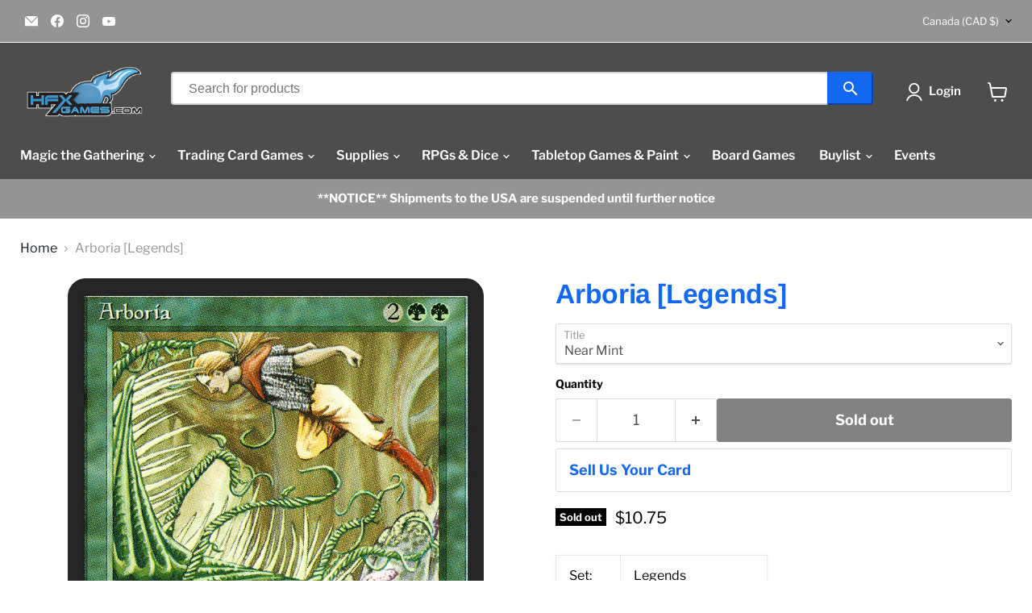

--- FILE ---
content_type: text/css
request_url: https://hfxgames.com/cdn/shop/t/13/assets/storepass.css?v=49614686202494973701758926408
body_size: 144
content:
.location-button{cursor:pointer;border-radius:100px;padding:1rem 1.5rem;background-color:#fff;border:var(--variant-pills-border-width) solid rgba(var(--color-foreground),var(--variant-pills-border-opacity));border-color:rgba(var(--color-foreground),.1);border-radius:(--variant-pills-radius);margin-right:.5rem;margin-bottom:.5rem}.inventory-display-availability{margin-bottom:1rem}.location-button-selected{background-color:#000;color:#fff;border-color:#000}.store-pass-search-bar-desktop{flex:2;margin-bottom:.5rem;display:block}.store-pass-search-bar-mobile{display:none}.store-pass-product-image-container{background-color:inherit!important}.storepass-products *{font-size:inherit!important}.store-pass-product-cta{height:36px!important}.d-none{display:none}.d-flex{display:flex}.store-pass-nav-ul{background-color:inherit!important}#store-pass-navigation-desktop .store-pass-nav-nav-link{color:#fff;font-size:inherit!important}#store-pass-navigation-desktop .store-pass-nav-nav-item svg{display:none}.store-pass-product-tag-oos{background-color:#d2d2d2!important}.store-pass-product-pricing-are{justify-content:space-between}.store-pass-product-vendor{display:none}.store-pass-pagination a{text-decoration:none}.store-pass-products-only-section *{font-size:inherit!important}.storepass-home-collection{margin:0 40px}.storepass-home-collection .store-pass-products-only-section{flex-wrap:inherit!important;width:fit-content!important;overflow:hidden}.storepass-home-collection .store-pass-product-listing-container>div>div{overflow:scroll}.storepass-home-collection .store-pass-product{width:268px!important}.store-pass-product-quantity-section{margin-bottom:.5rem}.store-pass-product-quantity-section input{width:100%}.store-pass-product-quantity-section .text-center{text-align:center}.store-pass-collapsible-menu-content form input{height:auto;padding:3px 0}.store-pass-collapsible-menu-content .btn svg{color:#fff}.store-pass-collapsible-menu-content .btn{height:30px;width:fit-content;line-height:normal;padding:5px;font-size:10px;border-radius:0 5px 5px 0/0px 5px 5px 0px}@media screen and (max-width: 1023px){.site-header-actions{margin-top:11px!important;display:block!important;position:absolute!important;right:0!important;top:10px!important}.site-header_account-link-text{display:none!important}.site-header-actions__account-link{margin-right:45px!important}}@media (max-width: 798px){.store-pass-nav-sidebar-header *{color:#000}#store-pass-navigation-mobile{width:50px}.store-pass-nav-menu-button{line-height:inherit!important;color:#fff!important;border:none;font-size:30px!important}.store-pass-nav-ul{background-color:#fff!important;width:100%!important}.store-pass-nav-ul .store-pass-nav-nav-link{font-size:inherit!important}.store-pass-filters-mobile a{text-decoration:none}.store-pass-search-bar-desktop{display:none}.store-pass-search-bar-mobile{display:block;margin-bottom:1rem}.store-pass-filters-mobile{justify-content:space-around;align-items:center}.store-pass-filters-mobile div:first-child{background-color:#ccc;border-radius:5px;padding:.45rem .9rem}.store-pass-filters-mobile div:first-child a{background-color:inherit!important;font-weight:700;top:0!important}}.store-pass-search-input{height:41px!important;min-height:41px!important}.store-pass-product-title a{color:inherit!important}.store-pass-product-quantity-section input,.store-pass-product-info select{height:calc(2.2125rem + 2px)!important;min-height:calc(2.2125rem + 2px)!important}.storepass-spinner{display:block!important}.store-pass-nav-ul{z-index:1000}.store-pass-search-bar-desktop .search-result div,.store-pass-search-bar-mobile .search-result div,.store-pass-search-dropdown-content span{font-size:1rem!important}
/*# sourceMappingURL=/cdn/shop/t/13/assets/storepass.css.map?v=49614686202494973701758926408 */


--- FILE ---
content_type: text/javascript; charset=utf-8
request_url: https://hfxgames.com/products/mtg-arborialegends.js
body_size: 1188
content:
{"id":4548720459911,"title":"Arboria [Legends]","handle":"mtg-arborialegends","description":"\u003ctable class=\"singles-description-table\" xmlns=\"http:\/\/www.w3.org\/1999\/html\"\u003e\n\u003ctbody\u003e\n      \u003ctr\u003e\n          \u003ctd\u003eSet:\u003c\/td\u003e\n          \u003ctd\u003eLegends\u003c\/td\u003e\n      \u003c\/tr\u003e\n      \u003ctr\u003e\n          \u003ctd\u003eType:\u003c\/td\u003e\n          \u003ctd\u003eWorld Enchantment\u003c\/td\u003e\n      \u003c\/tr\u003e\n      \u003ctr\u003e\n          \u003ctd\u003eRarity:\u003c\/td\u003e\n          \u003ctd\u003eUncommon\u003c\/td\u003e\n      \u003c\/tr\u003e\n      \u003ctr\u003e\n          \u003ctd\u003eCost:\u003c\/td\u003e\n          \u003ctd\u003e{2}{G}{G}\u003c\/td\u003e\n      \u003c\/tr\u003e\n\u003c\/tbody\u003e\n\u003c\/table\u003e\n\u003cdiv class=\"single-description-div\"\u003e\n        \u003cdiv class=\"oracle-text\"\u003e\n            Creatures can't attack a player unless that player cast a spell or put a nontoken permanent onto the battlefield during their last turn.\n        \u003c\/div\u003e\n\u003ctable class=\"singles-reverse-description-table\"\u003e\n\u003ctbody\u003e\n\u003c\/tbody\u003e\n\u003c\/table\u003e\n\u003cdiv class=\"single-description-div\"\u003e\n\u003c\/div\u003e\n\u003cdiv class=\"catalogMetaData\" style=\"visibility: hidden;\" data-cardtype=\"mtg\" data-cardid=\"1331\" data-tcgid=\"3798\" data-lastupdated=\"2023-08-30T18:31:55.609Z\"\u003e\n\u003c\/div\u003e\n\u003c\/div\u003e\n","published_at":"2020-01-27T21:45:49-04:00","created_at":"2020-01-27T21:45:50-04:00","vendor":"Magic: The Gathering","type":"MTG Single","tags":["Commander","Duel","Green","Legacy","Legends","Normal","Oathbreaker","Oldschool","Penny","Predh","Uncommon","Vintage","World Enchantment"],"price":292,"price_min":292,"price_max":1075,"available":false,"price_varies":true,"compare_at_price":null,"compare_at_price_min":0,"compare_at_price_max":0,"compare_at_price_varies":false,"variants":[{"id":32250308821127,"title":"Near Mint","option1":"Near Mint","option2":null,"option3":null,"sku":"LEG-174-EN-NF-1","requires_shipping":true,"taxable":true,"featured_image":null,"available":false,"name":"Arboria [Legends] - Near Mint","public_title":"Near Mint","options":["Near Mint"],"price":1075,"weight":2,"compare_at_price":null,"inventory_management":"shopify","barcode":null,"requires_selling_plan":false,"selling_plan_allocations":[]},{"id":32250308886663,"title":"Lightly Played","option1":"Lightly Played","option2":null,"option3":null,"sku":"LEG-174-EN-NF-2","requires_shipping":true,"taxable":true,"featured_image":null,"available":false,"name":"Arboria [Legends] - Lightly Played","public_title":"Lightly Played","options":["Lightly Played"],"price":914,"weight":2,"compare_at_price":null,"inventory_management":"shopify","barcode":null,"requires_selling_plan":false,"selling_plan_allocations":[]},{"id":32250308984967,"title":"Moderately Played","option1":"Moderately Played","option2":null,"option3":null,"sku":"LEG-174-EN-NF-3","requires_shipping":true,"taxable":true,"featured_image":null,"available":false,"name":"Arboria [Legends] - Moderately Played","public_title":"Moderately Played","options":["Moderately Played"],"price":752,"weight":2,"compare_at_price":null,"inventory_management":"shopify","barcode":null,"requires_selling_plan":false,"selling_plan_allocations":[]},{"id":32250309050503,"title":"Heavily Played","option1":"Heavily Played","option2":null,"option3":null,"sku":"LEG-174-EN-NF-4","requires_shipping":true,"taxable":true,"featured_image":null,"available":false,"name":"Arboria [Legends] - Heavily Played","public_title":"Heavily Played","options":["Heavily Played"],"price":538,"weight":2,"compare_at_price":null,"inventory_management":"shopify","barcode":null,"requires_selling_plan":false,"selling_plan_allocations":[]},{"id":32250309116039,"title":"Damaged","option1":"Damaged","option2":null,"option3":null,"sku":"LEG-174-EN-NF-5","requires_shipping":true,"taxable":true,"featured_image":null,"available":false,"name":"Arboria [Legends] - Damaged","public_title":"Damaged","options":["Damaged"],"price":292,"weight":2,"compare_at_price":null,"inventory_management":"shopify","barcode":null,"requires_selling_plan":false,"selling_plan_allocations":[]}],"images":["\/\/cdn.shopify.com\/s\/files\/1\/0316\/5585\/4215\/files\/095078b0-0f26-442f-9d3b-45e30cdb33c4.png?v=1759119760"],"featured_image":"\/\/cdn.shopify.com\/s\/files\/1\/0316\/5585\/4215\/files\/095078b0-0f26-442f-9d3b-45e30cdb33c4.png?v=1759119760","options":[{"name":"Title","position":1,"values":["Near Mint","Lightly Played","Moderately Played","Heavily Played","Damaged"]}],"url":"\/products\/mtg-arborialegends","media":[{"alt":null,"id":34232277729443,"position":1,"preview_image":{"aspect_ratio":0.716,"height":1040,"width":745,"src":"https:\/\/cdn.shopify.com\/s\/files\/1\/0316\/5585\/4215\/files\/095078b0-0f26-442f-9d3b-45e30cdb33c4.png?v=1759119760"},"aspect_ratio":0.716,"height":1040,"media_type":"image","src":"https:\/\/cdn.shopify.com\/s\/files\/1\/0316\/5585\/4215\/files\/095078b0-0f26-442f-9d3b-45e30cdb33c4.png?v=1759119760","width":745}],"requires_selling_plan":false,"selling_plan_groups":[]}